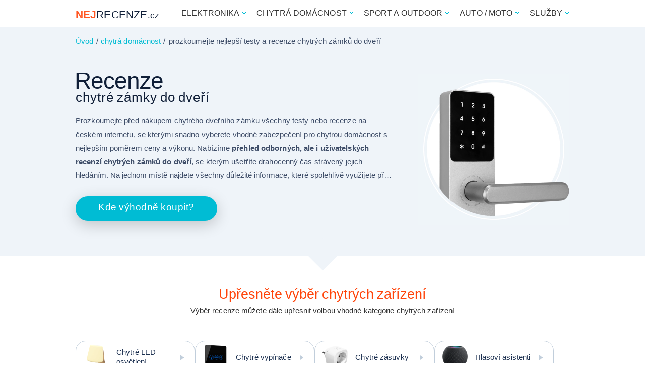

--- FILE ---
content_type: text/html
request_url: https://www.nejrecenze.cz/recenze-chytre-zamky-do-dveri.htm
body_size: 6726
content:
<!DOCTYPE html>
<html lang="cs">
<head>
<meta http-equiv="Content-Type" content="text/html; charset=windows-1250">
<title>Recenze chytré zámky do dveří | NejRecenze.cz</title>
<meta name="description" content="Prozkoumejte před nákupem chytrého zámku do dveří dostupné testy a recenze na českém internetu, se kterými snadno zvolíte produkt s nejlepším poměrem ceny a výkonu... Více na NejRecenze.cz">
<meta name="viewport" content="width=device-width, initial-scale=1">
<meta name="author" content="nejrecenze.cz">
<meta name="robots" content="index,follow">
<meta http-equiv="Content-Style-Type" content="text/css">
<meta http-equiv="Content-Script-Type" content="text/javascript">
<link rel="stylesheet" type="text/css" href="css/style.css">
<meta property="og:title" content="Recenze chytré zámky do dveří | NejRecenze.cz">
<meta property="og:description" content="Prozkoumejte před nákupem chytrého zámku do dveří dostupné testy a recenze na českém internetu, se kterými snadno zvolíte produkt s nejlepším poměrem ceny a výkonu... Více na NejRecenze.cz">
<meta property="og:image" content="https://www.nejrecenze.cz/img/kategorie/recenze-chytre-zamky-do-dveri.webp">
<meta property="og:url" content="https://www.nejrecenze.cz/recenze-chytre-zamky-do-dveri.htm">
<meta property="og:site_name" content="NejRecenze.cz">
<meta property="og:type" content="article">
</head>
<body>
<div class="max">
<p class="logo"><a href="https://www.nejrecenze.cz">NEJ<span>RECENZE</span><cite>.cz</cite></a></p>
<div id="touch">
<div id="mynav" class="overlay">
<span onclick="closenav()" class="closebtn">×</span>
<div class="overlay-content">
<ul class="menu">
<li><span>Elektronika</span>
<ul class="dropdown">
<li><a href="recenze-mobilni-telefony.htm">Mobilní telefony</a></li>
<li><a href="recenze-nositelna-elektronika.htm">Nositelná elektronika</a></li>
<li><a href="recenze-tablety.htm">Tablety</a></li>
<li><a href="recenze-notebooky.htm">Notebooky</a></li>
<li><a href="recenze-stolni-pocitace.htm">Stolní počítače</a></li>
<li><a href="recenze-herni-konzole.htm">Herní konzole</a></li>
<li><a href="recenze-smart-televize.htm">Smart televize</a></li>
<li><a href="recenze-digitalni-fotoaparaty.htm">Digitální fotoaparáty</a></li>
</ul>
</li>
<li><span><abbr>Chytrá</abbr> domácnost</span>
<ul class="dropdown">
<li><a href="recenze-roboticke-vysavace.htm">Robotické vysavače</a></li>
<li><a href="recenze-chytre-led-osvetleni.htm">LED osvětlení</a></li>
<li><a href="recenze-chytre-zasuvky.htm">Chytré zásuvky</a></li>
<li><a href="recenze-hlasovi-asistenti.htm">Hlasoví asistenti</a></li>
<li><a href="recenze-ip-kamery.htm">Domácí IP kamery</a></li>
<li><a href="recenze-mobilni-klimatizace.htm">Mobilní klimatizace</a></li>
<li><a href="recenze-cisticky-vzduchu.htm">Čističky vzduchu</a></li>
<li><a href="recenze-kuchynske-spotrebice.htm">Kuchyňské spotřebiče</a></li>
</ul>
</li>
<li><span>Sport a outdoor</span>
<ul class="dropdown">
<li><a href="recenze-elektrokola.htm">Elektrokola</a></li>
<li><a href="recenze-elektrokolobezky.htm">Elektrokoloběžky</a></li>
<li><a href="recenze-masazni-pistole.htm">Masážní pistole</a></li>
<li><a href="recenze-chytre-hodinky.htm">Sportovní hodinky</a></li>
<li><a href="recenze-fitness-naramky.htm">Fitness náramky</a></li>
<li><a href="recenze-outdoorove-vybaveni.htm">Outdoorové vybavení</a></li>
</ul>
</li>
<li><span>Auto / Moto</span>
<ul class="dropdown">
<li><a href="recenze-kamery-do-auta.htm">Kamery do auta</a></li>
<li><a href="recenze-navigace-do-auta.htm">Navigace do auta</a></li>
<li><a href="recenze-gps-lokatory.htm">GPS lokátory</a></li>
<li><a href="recenze-usb-nabijecky-do-auta.htm">USB nabíječky do auta</a></li>
<li><a href="recenze-nabijecky-autobaterii.htm">Nabíječky autobaterií</a></li>
<li><a href="recenze-startovaci-powerbanky.htm">Startovací powerbanky</a></li>
</ul>
</li>
<li><span>Služby</span>
<ul class="dropdown">
<li><a href="recenze-poskytovatele-internetu.htm">Připojení k internetu</a></li>
<li><a href="recenze-mobilni-operatori.htm">Mobilní operátoři</a></li>
<li><a href="recenze-internetove-televize.htm">Internetové televize</a></li>
<li><a href="recenze-srovnani-cen-energii.htm">Srovnání cen energií</a></li>
</ul>
</li>
</ul>
</div>
</div>
<span onclick="opennav();">&#9776;</span>
<script type="text/javascript">
function opennav() { document.getElementById("mynav") .style.height="100%";}
function closenav() { document.getElementById("mynav") .style.height = "0%";}
</script>
</div>
<div class="clear"></div>
</div>
<hr>
<div class="okno">
<div class="max">
<div class="drobek">
<p><a href="https://www.nejrecenze.cz">Úvod</a> <span class="delitko">/</span> <a href="recenze-chytra-domacnost.htm">chytrá domácnost</a> <span class="delitko">/</span> <span>prozkoumejte nejlepší testy a recenze chytrých zámků do dveří</span></p>
</div>
<div class="panel">
<a class="heureka-hn-link" href="https://cylindricke-vlozky.heureka.cz/#utm_source=nejrecenze.cz&utm_medium=affiliate&utm_campaign=24717&utm_content=Text%20link" data-trixam-positionid="180427" onclick="ga('send', 'event', 'odkaz', 'proklik')" target="_blank" rel="nofollow"><img src="img/kategorie/recenze-chytre-zamky-do-dveri.webp" width="300" height="300" alt="Recenze chytré zámky do dveří"></a>
<h1><span>Recenze</span><br>chytré zámky do dveří</h1>
<p>Prozkoumejte před nákupem chytrého dveřního zámku všechny testy nebo recenze na českém internetu, se kterými snadno vyberete vhodné zabezpečení pro chytrou domácnost s nejlepším poměrem ceny a výkonu. Nabízíme <strong>přehled odborných, ale i uživatelských recenzí chytrých zámků do dveří</strong>, se kterým ušetříte drahocenný čas strávený jejich hledáním. Na jednom místě najdete všechny důležité informace, které spolehlivě využijete před nákupem chytrého zámku do dveří. Při samotném nákupu nezapomeňte využít cenové srovnávače a ověřené internetové obchody...</p>
<a class="tlacitko modra" href="#vyhodny-nakup">Kde výhodně koupit?</a>
</div>
</div>
</div>
<hr>
<div class="max">
<h2>Upřesněte výběr chytrých zařízení</h2>
<p class="popis">Výběr recenze můžete dále upřesnit volbou vhodné kategorie chytrých zařízení</p>
<ul class="navigace">
<li><a href="recenze-chytre-led-osvetleni.htm"><img src="img/navigace/chytre-led-osvetleni.png" width="50" height="50" alt="Chytré LED osvětlení">Chytré LED osvětlení</a></li>
<li><a href="recenze-chytre-vypinace.htm"><img src="img/navigace/chytre-vypinace.png" width="50" height="50" alt="Chytré vypínače">Chytré vypínače</a></li>
<li><a href="recenze-chytre-zasuvky.htm"><img src="img/navigace/chytre-zasuvky.png" width="50" height="50" alt="Chytré zásuvky">Chytré zásuvky</a></li>
<li><a href="recenze-hlasovi-asistenti.htm"><img src="img/navigace/hlasovi-asistenti.png" width="50" height="50" alt="Hlasoví asistenti">Hlasoví asistenti</a></li>
<li><a href="recenze-chytre-zamky-do-dveri.htm"><img src="img/navigace/chytre-zamky-do-dveri.png" width="50" height="50" alt="Chytré zámky do dveří">Chytré zámky do dveří</a></li>
<li><a href="recenze-chytre-zvonky-s-kamerou.htm"><img src="img/navigace/chytre-zvonky-s-kamerou.png" width="50" height="50" alt="Chytré zvonky s kamerou">Chytré zvonky s kamerou</a></li>
<li><a href="recenze-ip-kamery.htm"><img src="img/navigace/kamery-ip.png" width="50" height="50" alt="Bezpečnostní IP kamery">Bezpečnostní IP kamery</a></li>
<li><a href="recenze-chytre-termostaticke-hlavice.htm"><img src="img/navigace/chytre-termostaticke-hlavice.png" width="50" height="50" alt="Chytré termostatické hlavice">Termostatické hlavice</a></li>
</ul>
</div>
<hr>
<div class="nej">
<div id="top-produkty"></div>
<div class="max">
<h2>Nejprodávanější chytré zámky na dveře</h2>
<p class="popis">Inspirujte se aktuálně nejoblíbenějšími a nejprodávanějšími chytrými zámky do dveří na trhu</p>
<div class="top">
<div>
<p class="meno presah"><strong>Aqara</strong><br>Smart Lock U200</p>
<p class="tech presah">Typ: <strong>inteligentní zámek</strong><br>Připojení: <strong>Bluetooth</strong><br>Napájení: <strong>na baterie</strong><br>Rozměry: <strong>62 x 153 x 61</strong><br>Podpora: <strong>Android / iOS</strong></p>
<a class="heureka-hn-link" href="https://cylindricke-vlozky.heureka.cz/aqara-smart-lock-u200-kit-el-d02d/#utm_source=nejrecenze.cz&utm_medium=affiliate&utm_campaign=24717&utm_content=Text%20link" data-trixam-positionid="180427" target="_blank" rel="nofollow">
<img src="img/produkty/chytry-zamek-aqara-smart-lock-u200.webp" width="150" height="150" alt="Chytrý zámek Aqara Smart Lock U200"><span class="cena">Podrobnosti</span></a>
</div>
<hr>
<div>
<p class="meno presah"><strong>Nuki</strong><br>Smart Lock 4 Pro</p>
<p class="tech presah">Typ: <strong>inteligentní zámek</strong><br>Připojení: <strong>WiFi / BT</strong><br>Napájení: <strong>na baterie</strong><br>Rozměry: <strong>60 x 110 x 60</strong><br>Podpora: <strong>Android / iOS</strong></p>
<a class="heureka-hn-link" href="https://cylindricke-vlozky.heureka.cz/nuki-smart-lock-pro-4/#utm_source=nejrecenze.cz&utm_medium=affiliate&utm_campaign=24717&utm_content=Text%20link" data-trixam-positionid="180427" target="_blank" rel="nofollow">
<img src="img/produkty/chytry-zamek-nuki-smart-lock-4-pro.webp" width="150" height="150" alt="Chytrý zámek Nuki Smart Lock 4 Pro"><span class="cena">Podrobnosti</span></a>
</div>
<hr>
<div>
<p class="meno presah"><strong>SwitchBot</strong><br>Lock Pro</p>
<p class="tech presah">Typ: <strong>inteligentní zámek</strong><br>Připojení: <strong>WiFi / BT</strong><br>Napájení: <strong>na baterie</strong><br>Rozměry: <strong>59 x 120 x 84</strong><br>Podpora: <strong>Android / iOS</strong></p>
<a class="heureka-hn-link" href="https://cylindricke-vlozky.heureka.cz/switchbot-lock-pro/#utm_source=nejrecenze.cz&utm_medium=affiliate&utm_campaign=24717&utm_content=Text%20link" data-trixam-positionid="180427" target="_blank" rel="nofollow">
<img src="img/produkty/chytry-zamek-switchbot-lock-pro.webp" width="150" height="150" alt="Chytrý zámek SwitchBot Lock Pro"><span class="cena">Podrobnosti</span></a>
</div>
<hr>
<div>
<p class="meno presah"><strong>Nuki</strong><br>Smart Lock 3 Pro</p>
<p class="tech presah">Typ: <strong>inteligentní zámek</strong><br>Připojení: <strong>WiFi / BT</strong><br>Napájení: <strong>na baterie</strong><br>Rozměry: <strong>60 x 110 x 60</strong><br>Podpora: <strong>Android / iOS</strong></p>
<a class="heureka-hn-link" href="https://cylindricke-vlozky.heureka.cz/nuki-smart-lock-pro-4/#utm_source=nejrecenze.cz&utm_medium=affiliate&utm_campaign=24717&utm_content=Text%20link" data-trixam-positionid="180427" target="_blank" rel="nofollow">
<img src="img/produkty/chytry-zamek-nuki-smart-lock-3-pro.webp" width="150" height="150" alt="Chytrý zámek Nuki Smart Lock 3 Pro"><span class="cena">Podrobnosti</span></a>
</div>
</div>
<p class="vice"><a class="heureka-hn-link" href="https://cylindricke-vlozky.heureka.cz/#utm_source=nejrecenze.cz&utm_medium=affiliate&utm_campaign=24717&utm_content=Text%20link" data-trixam-positionid="180427" target="_blank" rel="nofollow"><strong>Zobrazit kompletní žebříček</strong></a><br>Nevybrali jste si? Nevadí, zkontrolujte žebříček nejprodávanějších chytrých zámků na dveře</p>
</div>
</div>
<hr>
<div class="katalog">
<div id="nejlepsi-recenze"></div>
<div class="max">
<h2>Nejlepší testy a recenze chytrých zámků do dveří</h2>
<p class="popis">Prozkoumejte před nákupem chytrého zámku do dveří dostupné testy a recenze na českém internetu</p>
<div class="vyber">
<div>
<img src="img/recenze-chytre-zamky-do-dveri/2022-nuki-smart-lock-3-0-pro-fzone.webp" width="300" height="200" alt="Recenze chytrý dveřní zámek Nuki Smart Lock 3.0 Pro (2022)">
<h3>Recenze<br><strong>Nuki Smart Lock 3.0 Pro</strong></h3>
<p class="text">V poměrně elegantním boxu mimo samotného elektronického zámku Nuki Smart Lock 3.0 Pro naleznete také dobíjecí Power Pack, který je kompatibilní s původními modely. V balení jsou dvě varianty kování pro upevnění zámku ke dveřím, přičemž jedna z položek je určená pro instalaci pomocí šroubků, zatímco druhá má samolepící vrstvu. Chytrý zámek můžete standardně zakoupit v černé a bílé variantě. Potěší i návrat kovového okruží, které scházelo Nuki Smart Lock 3.0, avšak bylo součástí inteligentních zámků první i druhé generace. Vrchní část zámku je zakulacená a výřezem zasahuje do části krychle...</p>
<p class="plus">Výhody</p>
<ul>
<li>vylepšená funkce Auto Unlock</li>
<li>elegantní design a zpracování</li>
<li>Power Pack v základním balení</li>
</ul>
<p class="link"><a href="https://fzone.cz/clanky/recenze-nuki-smart-lock-30-pro-5087" target="_blank">...více na fZone.cz</a></p>
</div>
<hr>
<div>
<img src="img/recenze-chytre-zamky-do-dveri/2022-yale-linus-smart-lock-fzone.webp" width="300" height="200" alt="Recenze chytrý dveřní zámek Yale Linus Smart Lock (2022)">
<h3>Recenze<br><strong>Yale Linus Smart Lock</strong></h3>
<p class="text">Inteligentní dveřní zámek Yale Linus Smart Lock vypadá skvěle, funguje skvěle a cena je odpovídající kvalitě. Zároveň lze také ocenit napojení na Apple HomeKit, velmi jednoduchou správu hostů, vzdálené ovládání pomocí WiFi Bridge, cenově dostupnou variabilní cylindrickou vložku i povedenou klávesnici, se kterou si můžete odemknout i bez telefonu v kapse. Linus Smart Lock zakoupíte hned ve dvou barevných variantách, konkrétně ve stříbrné a černé. Obě jsou pochopitelně z kovu, konkrétně hliníku. Navíc nejde jen o hliníkové kolečko jako v případě Nuki, ale rovnou o celohliníkové provedení...</p>
<p class="plus">Výhody</p>
<ul>
<li>bohaté možnosti automatizace</li>
<li>vzdálené ovládání díky WiFi Bridge</li>
<li>dostupnost dalšího příslušenství</li>
</ul>
<p class="link"><a href="https://fzone.cz/clanky/test-yale-linus-smart-lock-ten-nejchytrejsi-zamek-vubec-4943" target="_blank">...více na fZone.cz</a></p>
</div>
<hr>
<div>
<img src="img/recenze-chytre-zamky-do-dveri/2020-nuki-smart-lock-2-0-smartmania.webp" width="300" height="200" alt="Recenze chytrý dveřní zámek Nuki Smart Lock 2.0 (2020)">
<h3>Recenze<br><strong>Nuki Smart Lock 2.0</strong></h3>
<p class="text">Pokud hledáte rychlou a snadnou cestu, jak zámek u dveří proměnit v chytrý, potom je Nuki Smart Lock 2.0 rozhodně skvělým kandidátem. Jednoduše se instaluje, má parádní design, přehlednou a zároveň také propracovanou aplikaci, množství rozšiřujících funkcí a za celou dobu testování jsem neobjevil nic, co by mi mezi funkcemi chybělo. Skvěle zvládnutá je i správa uživatelů. Pokud bych měl vybrat největší slabinu, bude to výdrž na baterie, která zkrátka není taková, jakou výrobce udává, nicméně prodloužit by ji měla koupě kvalitnějších baterií či chystaný powerpack. Je nutné počítat...</p>
<p class="plus">Výhody</p>
<ul>
<li>automatické odemykání u zamykání</li>
<li>umí HomeKit, Google Home i Alexu</li>
<li>vzdálené ovládání, správa uživatelů</li>
</ul>
<p class="link"><a href="https://smartmania.cz/recenze-nuki-smart-lock-2-0-dokonce-i-odemykani-dveri-muze-byt-navykove/" target="_blank">...více na Smartmania.cz</a></p>
</div>
<hr>
<div>
<img src="img/recenze-chytre-zamky-do-dveri/2016-fab-entr-mobilenet.webp" width="300" height="200" alt="Recenze chytrý dveřní zámek FAB ENTR (2016)">
<h3>Recenze<br><strong>FAB ENTR</strong></h3>
<p class="text">Chytré mobilní telefony má dnes již kdekdo. To samé platí o chytrých pomocnících v domácnosti. Jakým způsobem ovšem vstup do chytré domácnosti zabezpečujete? Pokud spoléháte na klasický zámek, možná by vás mohla oslovit i jeho inteligentní alternativa, která je k dispozici od české společnosti FAB v podobě chytrého dveřního zámku FAB ENTR. Samotný dveřní zámek můžete navíc snadno rozšířit díky řadě příplatkových doplňků, mezi které patří dálkový ovladač, modul s klávesnicí a modul se čtečkou otisků prstů. Samotný produkt dorazí tak, že je vložka vašeho vlastního výběru již nainstalovaná...</p>
<p class="plus">Výhody</p>
<ul>
<li>spolehlivá funkčnost zámku</li>
<li>relativně velmi snadná montáž</li>
<li>široká nabídka příslušenství</li>
</ul>
<p class="link"><a href="https://mobilenet.cz/clanky/recenze-fab-entr-chytry-zamek-pro-21-stoleti-31013" target="_blank">...více na Mobilenet.cz</a></p>
</div>
<hr>
<div>
<img src="img/recenze-chytre-zamky-do-dveri/2022-nuki-smart-lock-svetandroida.webp" width="300" height="200" alt="Recenze chytrý dveřní zámek Nuki Smart Lock (2022)">
<h3>Recenze<br><strong>Nuki Smart Lock</strong></h3>
<p class="text">Chytrý zámek Nuki Smart Lock lze samozřejmě odemykat pomocí více mobilních telefonů. Uživatel, který spáruje zámek jako první, nastaví hlavní heslo k zámku. Následně si může odesílat přístupy k dalším uživatelům skrze vygenerovaný kód. Sympatické je, že lze přidělovat pouze dočasné přístupy. Pokud třeba čekáte jednorázovou návštěvu, můžete nastavit jen určitou platnost klíče. Po skončení se přístup automaticky smaže. Nasdílení přístupu je velmi snadné a rychlé - uživatel se jen přihlásí do aplikace, spustí přidávání zámku pomocí klíče a zadá přijatý klíč. Člověk má logicky při instalaci...</p>
<p class="plus">Výhody</p>
<ul>
<li>bezproblémové ovládání dveří</li>
<li>snadná instalace bez vrtání</li>
<li>kompatibilní s většinou dveří</li>
</ul>
<p class="link"><a href="https://www.svetandroida.cz/chytry-zamek-nuki-recenze/" target="_blank">...více na SvetAndroida.cz</a></p>
</div>
</div>
<p class="vice">Nevybrali jste si? Nevadí, ověřte si osobní zkušenosti uživatelů na Heureka.cz<br><a class="tlacitko zmena ruda heureka-hn-link" href="https://cylindricke-vlozky.heureka.cz/#utm_source=nejrecenze.cz&utm_medium=affiliate&utm_campaign=24717&utm_content=Text%20link" data-trixam-positionid="180427" onclick="ga('send', 'event', 'odkaz', 'proklik')" target="_blank" rel="nofollow">Další recenze</a></p>
</div>
</div>
<hr>
<div class="max">
<div class="tab">
<div class="odkazy">
<h4>Dostupné <span>recenze a testy</span></h4>
<ul>
<li><a href="recenze-roboticke-vysavace.htm">Robotické vysavače</a></li>
<li><a href="recenze-chytre-led-osvetleni.htm">Chytré LED osvětlení</a></li>
<li><a href="recenze-chytre-vypinace.htm">Chytré vypínače</a></li>
<li><a href="recenze-chytre-zasuvky.htm">Chytré zásuvky</a></li>
<li><a href="recenze-hlasovi-asistenti.htm">Hlasoví asistenti</a></li>
<li><a href="recenze-chytre-zamky-do-dveri.htm">Chytré zámky do dveří</a></li>
<li><a href="recenze-chytre-zvonky-s-kamerou.htm">Chytré zvonky s kamerou</a></li>
<li><a href="recenze-ip-kamery.htm">Bezpečnostní IP kamery</a></li>
<li><a href="recenze-chytre-termostaticke-hlavice.htm">Chytré termostatické hlavice</a></li>
<li><a href="recenze-chlazeni-uprava-vzduchu.htm">Chlazení a úprava vzduchu</a></li>
<li><a href="recenze-kuchynske-spotrebice.htm">Kuchyňské spotřebiče</a></li>
<li><a href="recenze-chytra-domacnost.htm">Chytrá domácnost</a></li>
</ul>
</div>
<div class="blok">
<h4>Další informace o <span>chytrých zámcích do dveří</span></h4>
<p>Svoji chytrou domácnost můžete v současné době snadno zabezpečit nabídkou pokročilých a inteligentních dveřních zámků, díky kterým u sebe nemusíte stále nosit klíče. <strong>Zámek od bytu jednoduše odemknete smartphonem, který s chytrým zámkem zpravidla komunikuje se zabezpečenou Bluetooth technologií</strong>. Za pomoci moderních technologií tak můžete počítat s automatickým odemykáním už v momentě, kdy se přiblížíte ke dveřím nebo automatizovaným zamykáním ve vybraných nočních hodinách. Vedle řady nastavitelných funkcí můžete snadno spravovat přístupová práva jednotlivých uživatelů, monitorovat všechny přístupy v přehledných statistikách nebo si nechat zasílat notifikace při každém odemknutí chytrého dveřního zámku.</p>
<p class="odstavec">Pokud právě vybíráte dveřní zámek pro chytrou domácnost, potom nezapomeňte prostudovat <strong>odborné nebo uživatelské testy i recenze</strong>, které mohou zajistit dostatek informací ke správné volbě Smart zabezpečení. Na základě uvedených zkušeností zvolte vhodný typ chytrého zámku do dveří a při samotném nákupu využijte osvědčené srovnávače cen i ověřené e-shopy. Hledáte stále vhodný dárek pro své blízké? Prozkoumejte doporučené tipy na <a href="https://www.nakupnikatalog.cz/darky-pro-zeny.htm">dárky pro ženy</a>, osvědčené tipy na <a href="https://www.nakupnikatalog.cz/darky-pro-muze.htm">dárky pro muže</a>, oblíbené tipy na <a href="https://www.nakupnikatalog.cz/darky-pro-deti.htm">dárky pro děti</a> a vyberte pro svoje rodinné příslušníky ten nejlepší dárek.</p>
<p class="odstavec">Při hledání užitečné recenze na zajímavý produkt nebo službu se nezřídka stane, že přední místa ve vyhledávači zaujímají především internetové obchody a některé další optimalizované weby, ve kterých odbornou nebo kvalitní uživatelskou recenzi zpravidla nelze vůbec dohledat. <strong>Usnadněte si tedy výběr produktu s nejlepším poměrem ceny a výkonu</strong> díky aktualizovanému přehledu vybraných <a href="#nejlepsi-recenze">recenzí chytrých zámků do dveří</a>, který usnadní celkový nákup. Pokud neustále váháte s výběrem, potom prozkoumejte nejoblíbenější a <a href="#top-produkty">nejprodávanější chytré zámky na dveře</a>.</p>
</div>
</div>
</div>
<hr>
<div class="paticka">
<div id="vyhodny-nakup"></div>
<div class="max">
<h5>Kde výhodně pořídit chytrý zámek do dveří?</h5>
<p class="popis">Využijte k nákupu chytrých zámků do dveří osvědčené srovnávače cen nebo ověřené e-shopy</p>
<div class="vyber zmena">
<div>
<p class="nadpis">Srovnávač cen<br><span>Heureka.cz</span></p>
<ul>
<li>porovnává ceny v e-shopech</li>
<li>přehledný nákupní rádce</li>
<li>aktuální uživatelské recenze</li>
</ul>
<a class="heureka-hn-link" href="https://cylindricke-vlozky.heureka.cz/#utm_source=nejrecenze.cz&utm_medium=affiliate&utm_campaign=24717&utm_content=Text%20link" data-trixam-positionid="180427" onclick="ga('send', 'event', 'odkaz', 'proklik')" target="_blank" rel="nofollow">
<img src="img/media/pata-cenovy-srovnavac-heureka.webp" width="300" height="200" alt="Cenový srovnávač Heureka.cz"><span class="link">...více na Heureka.cz</span></a>
</div>
<hr>
<div>
<p class="nadpis">Internetový obchod<br><span>Alza.cz</span></p>
<ul>
<li>bohatý výběr zboží skladem</li>
<li>rychlé doručení objednávky</li>
<li>spolehlivý internetový obchod</li>
</ul>
<a href="https://www.alza.cz/smart-locks/18857814.htm?idp=640&banner_id=45411" onclick="ga('send', 'event', 'odkaz', 'proklik')" target="_blank" rel="nofollow">
<img src="img/media/pata-internetovy-obchod-alza.webp" width="300" height="200" alt="Internetový obchod Alza.cz"><span class="link">...více na Alza.cz</span></a>
</div>
<hr>
<div>
<p class="nadpis">Internetový obchod<br><span>Smarty.cz</span></p>
<ul>
<li>atraktivní ceny a časté slevy</li>
<li>bohaté možnosti dopravy</li>
<li>bezpečný internetový obchod</li>
</ul>
<a href="https://ehub.cz/system/scripts/click.php?a_aid=03705fda&a_bid=1651aa06&desturl=https%3A%2F%2Fwww.smarty.cz%2Fchytre-zamky-c720" onclick="ga('send', 'event', 'odkaz', 'proklik')" rel="nofollow">
<img src="img/media/pata-internetovy-obchod-smarty.webp" width="300" height="200" alt="Internetový obchod Smarty.cz"><span class="link">...více na Smarty.cz</span></a>
</div>
</div>
</div>
</div>
<hr>
<div class="zuby"></div>
<div class="konec">
<div class="max">
<p class="pata"><a href="https://www.nejrecenze.cz">Úvod</a> <span> </span> <a href="https://www.nejrecenze.cz#vyber-kategorie">Přehled recenzí</a> <span> </span> <a href="pridat-odkaz.htm">Přidat odkaz</a> <span> </span> <a href="kontakt.htm">Kontakt</a></p>
<p class="copy">Copyright 2010 - <script>new Date().getFullYear()>document.write(new Date().getFullYear());</script> NejRecenze.cz</p>
</div>
</div>
<script type="text/javascript" src="js/ga.js"></script>
<script type="text/javascript" src="https://serve.affiliate.heureka.cz/js/trixam.min.js" async></script>
</body>
</html>

--- FILE ---
content_type: text/css
request_url: https://www.nejrecenze.cz/css/style.css
body_size: 3931
content:

* { margin: 0; padding: 0; text-indent: 0; border: 0 }
h1, h2, h3, a img { padding: 0; margin: 0; border: 0 }
ul, ol { list-style: none }
table, td, th { border: 0; font-size: 1em; font-weight: normal }
li { margin: 0; list-style-type: none }
hr { display: none }

body { font-family: 'segoe ui', sans-serif }
p, li { color: #333; font-size: .925em; line-height: 1.85em; letter-spacing: .1px }
h1 { color: #101F38; font-size: 1.6em; font-weight: normal; line-height: 1.05em; letter-spacing: 1px; word-spacing: -2px; padding-top: 5px; margin-bottom: 21px }
h1 span { font-size: 1.8em; font-weight: 500; letter-spacing: -1px; margin-left: -2px }
h2, h3, h4, h5 { color: #FF440A; font-size: 1.7em; font-weight: 400; line-height: 1.2em; word-spacing: -2px; text-align: center; margin-top: 61px; margin-bottom: 4px }
h3 { color: #222; font-size: 1.2em; margin-top: -35px; margin-bottom: 20px; padding: 0 30px; position: relative; white-space: nowrap; overflow: hidden; text-overflow: ellipsis }
h4 { color: #101F38; font-size: 1.2em; line-height: 1.5em; text-align: left; margin-top: 20px; margin-bottom: 20px; padding: 8px 0; border-bottom: solid 1px #101F38 }
h4 span { font-weight: bold }
h5 { color: #00BCD4 }
h6 { font-size: 1.1em; font-weight: 400; text-align: center; margin-bottom: 40px; padding: 45px 35px }

img { max-width: 100%; height: auto }
a { color: #00BCD4; text-decoration: underline }
a:hover { text-decoration: none }

.max { max-width: 980px; margin: 0 auto; padding: 0 30px }
.clear { clear: both }

.logo { font-size: 1.3em; font-weight: bold; margin-top: 10px; display: inline-block }
.logo span { color: #101F38; font-weight: 500 }
.logo cite { color: #101F38; font-size: .8em; font-weight: 400; font-style: normal; margin-left: 1px }
.logo a { color: #FF5723; text-decoration: none }

#touch { margin-top: -52px; margin-bottom: 19px; visibility: hidden }
.menu { margin-top: -16px; visibility: visible; float: right }
.menu a { color: #101F38; text-decoration: none }
.menu a:hover { text-decoration: none }
.menu li { font-size: 1em; text-transform: uppercase; padding: 11px 0; padding-left: 20px; position: relative; float: left }
.menu li span { cursor: default }
.menu li span:after { content: url(../img/web/menu.png) }
.menu li ul { left: 55%; transform: translateX(-50%); white-space: nowrap; margin-top: 6px; padding: 15px 35px; padding-bottom: 20px; background-color: #FFF; position: absolute; border-radius: 5px; z-index: 100; display: none }
.menu li:hover ul { display: block; box-shadow: 2px 6px 21px -2px rgba(0,0,0,.75) }
.dropdown:before { content: ''; width: 15px; height: 15px; top: -5px; left: 0; right: 0; margin: 0 auto; background-color: #FFF; position: absolute; transform: rotate(45deg) }
.dropdown li { width: 100%; padding-top: 3px; padding-left: 0; padding-bottom: 1px }
.dropdown li a { color: #000; font-size: .825em; line-height: 1em; letter-spacing: .5px; padding: 5px 0; display: block }
.dropdown li a:hover { color: #00BCD4 }

.okno { background-color: #EFF4F9; position: relative }
.okno:after { content: ''; width: 45px; height: 45px; left: 50%; margin-top: -25px; margin-left: -22px; background: #EFF4F9; transform: rotate(45deg); position: absolute }
.okno p { color: #3E4D68 }
.drobek { padding: 15px 0; border-bottom: 1px dashed #C1CEDB }
.drobek span { color: #3E4D68; font-weight: normal; padding: 0 1px }
.drobek a { color: #00BCD4; text-decoration: none }
.drobek a:hover { text-decoration: underline }
.delitko { color: #202862 }

.panel { padding: 30px 0; padding-bottom: 69px }
.panel img { margin-top: 4px; margin-left: 50px; float: right }
.panel p { display: -webkit-box; -webkit-line-clamp: 5; -webkit-box-orient: vertical; overflow: hidden }
.panel a { text-decoration: none }
.panel .tlacitko { margin-top: 27px; padding-bottom: 16px; display: inline-block }

.tlacitko { font-size: 1.2em; letter-spacing: .5px; word-spacing: -1px; padding: 11px 45px; border-radius: 30px; display: block; box-shadow: 0 8px 30px 0 rgb(0,0,0,.2) }
.tlacitko:hover { box-shadow: none; transition: all .2s ease-in-out }
.modra { color: #FFF; background-color: #00BCD4 }
.modra:hover { background: rgb(0,188,212,.7) }
.ruda { color: #FFF; background: #FF5723; text-shadow: 0 1px 0 #D33B0C; text-transform: uppercase }
.ruda:hover { background: rgba(254,119,75,.8) }

.popis { text-align: center; margin: 45px 0; margin-top: 0 }
.navigace { padding-bottom: 64px; display: flex; flex-wrap: wrap; gap: 10px }
.navigace ul { margin: 48px 0; margin-bottom: 54px }
.navigace li { width: 24%; border: 1px solid #C1CEDB; background: url(../img/web/sipka.png); background-repeat: no-repeat; background-position: right 20px center; background-size: 10px 11px; border-radius: 20px; display: inline-block }
.navigace.mini li { width: 33%; max-width: calc(33% - 7px) }
.navigace.tiny li { width: 50%; max-width: calc(50% - 7px) }
.navigace li:hover { border-color: #97ABBF; box-shadow: 0 2px 5px 0 rgba(0,0,0,.2); transition: all .2s ease-in-out }
.navigace li a { color: #1C3050; font-weight: 500; line-height: 1.35em; text-decoration: none; text-align: left; padding-right: 40px; align-items: center; display: flex }
.navigace img { padding: 7px 15px }
.navigace .slevy { text-transform: uppercase; border: 1px solid #FF9800; background-image: none; background-color: #FDF1DD }
.navigace .slevy a { color: #FF9800 } 
.navigace li.slevy:hover { border-color: #FF9800 }
.linka { margin-bottom: -12px; border-bottom: 1px dashed #C1CEDB }

.katalog { padding: 1px 0; padding-bottom: 30px; background-color: #F9F0EE; background: linear-gradient(to bottom, #F9F0EE 0%, #FFF 100%) }
.katalog:before, .nej:before { content: ''; width: 45px; height: 45px; left: 50%; margin-top: -23px; margin-left: -22px; background: #FFF; transform: rotate(45deg); position: absolute }
.katalog .tlacitko { max-width: 210px; font-size: 1.15em; text-decoration: none; margin: 0 auto; margin-top: 13px; padding: 9px 45px }
.vyber { margin-top: 53px; margin-bottom: 50px; display: flex; flex-wrap: wrap; justify-content: center; gap: 40px }
.vyber > div { width: 300px; background-color: #FFF; padding-bottom: 35px; box-shadow: 0 4px 11px rgb(0 0 0 / 25%); border-radius: 25px; position: relative }
.vyber img { -webkit-mask-image: linear-gradient(black 45%, transparent 95%); border-radius: 20px }
.vyber li { list-style-type: disc; line-height: 1.65em; margin-left: 48px }
.vyber .text { line-height: 1.7em; padding: 0 30px; display: -webkit-box; -webkit-line-clamp: 6; -webkit-box-orient: vertical; overflow: hidden }
.vyber .popis { line-height: 1.7em; text-align: left; padding: 0 30px }
.vyber .plus { color: #222; font-weight: bold; margin-top: 16px; margin-left: 30px }
.vyber .link { text-align: center; margin-top: 16px }
.vyber .link a { font-weight: bold; text-decoration: underline }
.vyber .link a:hover { text-decoration: none }
.navi { color: #333; text-decoration: none; border-bottom: dotted 1px }
.navi:hover { border: none }
.vice { margin: 20px 0; text-align: center }
.vice.zmena { margin-top: 62px }
.vice.zmena .tlacitko { max-width: 250px; font-size: 1.15em; text-decoration: none; margin: 0 auto; margin-top: 13px; padding: 9px 25px }
.vice.posun { margin: -23px 0; margin-bottom: 66px }
.vice.posun a { line-height: 2em }

.vyber.zmena div { padding-top: 200px }
.vyber.zmena div img { top: 0; padding-bottom: 15px; -webkit-mask-image: linear-gradient(black 45%, transparent 85%); position: absolute }
.vyber.zmena a { text-decoration: none }
.vyber.zmena .link { font-size: .925em; font-weight: bold; text-align: center; text-decoration: underline; display: block }
.vyber.zmena .link:hover { text-decoration: none }

.vyber.list, .vyber.echo { margin-top: -10px; margin-bottom: 33px }
.vyber.list div, .vyber.echo div { margin-top: 15px; padding-bottom: 0; border-top: 5px solid #00BCD4 }
.vyber.echo { margin: 0 }
.vyber.echo div { margin: 70px auto }
.znacka { width: 28px; color: #FFF; font-weight: 400; text-align: center; margin: 26px auto; margin-top: -17px; background-color: #00BCD4; border-radius: 50% }

.nej { padding: 1px 0; padding-bottom: 40px; background-color: #F5F5F5; background: linear-gradient(to bottom, #F5F5F5 0%, #FFF 100%) }
.nej.uprava { background: initial }
.top { margin: 0 -30px; margin-bottom: 20px; padding: 3px 0; display: flex; justify-content: center; gap: 17px }
.top > div { width: 190px; text-align: center; margin-bottom: 25px; padding: 30px 20px; padding-bottom: 47px; background-color: #FFF; border-radius: 20px; border: 1px solid #C5DAE3; position: relative }
.top img { left: 40px; top: 86px; position: absolute }
.top img.rohy { border-radius: 10px }
.meno { color: #333; line-height: 1.3em; margin-bottom: 181px }
.meno strong { letter-spacing: .5px; text-transform: uppercase }
.tech { line-height: 1.8em; margin-bottom: 35px }
.tech strong { color: #000; font-weight: 500; word-spacing: -1px }
.presah { white-space: nowrap; overflow: hidden; text-overflow: ellipsis }
.top .cena { color: #FFF; letter-spacing: .5px; text-transform: uppercase; padding: 11px 22px; background: #00BCD4; border-radius: 20px; box-shadow: 0 8px 30px 0 rgb(0,0,0,.07) }
.top .cena:hover { background: rgba(0,188,212,.8); box-shadow: none; transition: all .2s ease-in-out }
.top a { text-decoration: none }

.tab { display: flex }
.tab p, .tab a { color: #2F3560 }
.odkazy { min-width: 300px; max-width: 300px; margin-right: 40px }
.odkazy li { margin-left: 15px }
.odkazy li a { color: #00BCD4 }
.odkazy li:before { content: ''; width: 5px; height: 5px; margin: 2px 11px; margin-left: -16px; background: #333; border-radius: 50%; vertical-align: 1px; display: inline-block }
.blok { margin-bottom: 62px }
.odstavec { margin-top: 20px }
.media img { margin: 31px 0; margin-bottom: 3px; border-radius: 10px }
.karta { background-color: #FFF; margin-bottom: 10px; padding: 40px; border-top: 5px solid #00BCD4; border-radius: 25px; box-shadow: 0 4px 11px rgb(0 0 0 / 25%) }
.karta .vice { margin-top: 35px; margin-bottom: 15px }
.karta .tlacitko { box-shadow: none }

.form { line-height: 1.7em; padding: 0 30px }
input[type=text], select, textarea { width: 230px; font-family: 'segoe ui', sans-serif; line-height: 2.3em; margin-bottom: 4px; padding-left: 8px; background-color: #FFFAF8; border: dashed 1px #C59D8A; border-radius: 5px }
input[type=text]:focus, select, textarea:focus { outline: none; border:1px solid #C59D8A }
input[type=submit], input[type=button] { width: 240px; color: #FFF; font-size: 1em; letter-spacing: .5px; text-transform: uppercase; margin-top: 10px; margin-bottom: 40px; padding: 11px 20px; background: #00BCD4; border-radius: 5px; cursor: pointer }
input[type=submit]:hover { background: rgb(0,188,212,.7) }
input[type=button] { margin: 0 auto; margin-top: -45px; margin-bottom: 54px; display: block }
textarea { height: 64px; line-height: 1.5em; margin: 0; margin-bottom: -3px; padding-top: 5px; resize: vertical; overflow: hidden }
label span:before { content: 'i'; text-transform: uppercase; margin-right: -3px }

.paticka { padding: 1px 0; padding-bottom: 23px; background-color: #0F2537 }
.paticka:before { content: ''; width: 45px; height: 45px; left: 50%; margin-top: -26px; margin-left: -22px; background: #FFF; transform: rotate(45deg); position: absolute }
.paticka .popis { color: #DDD }
.nadpis { color: #222; font-size: 1.2em; line-height: 1.2em; word-spacing: -2px; text-align: center; margin-bottom: 20px; margin-top: -35px; position: relative }
.nadpis span { font-weight: bold }

.zuby { padding: 7px 0; background: #0F2537 url(../img/web/zuby.png) repeat-x }
.zuby.zmena { background-color: #FFF }
.konec { font-size: .925em; padding: 15px 0; padding-bottom: 18px; background-color: #111 }
.pata a { color: #888; line-height: 2em; text-decoration: none; white-space: nowrap; transition: all .3s ease }
.pata a:hover { color: #EEE }
.pata span { margin-left: 3px; margin-right: 7px; border-right: 1px solid #333 }
.copy { color: #888; margin-top: -26px; padding-right: 5px; float: right }

/* responzivne */

@media (max-width: 1040px) {
.navigace li { width: 33%; max-width: calc(33% - 7px) }
.vyber { max-width: 660px; margin: 0 auto; margin-bottom: 50px }
.vyber.echo { max-width: initial }
.top > div { width: 180px }
.top img { left: 35px }
}

@media (max-width: 960px) {
.menu li { letter-spacing: -0.3px; word-spacing: -1px; padding-left: 15px }
.menu li abbr { display: none }
.top { padding-right: 30px; justify-content: initial; overflow-x: auto; overflow-y: hidden }
.top > div { min-width: 180px }
.top > div:first-child { margin-left: 30px }
}

@media (max-width: 825px) {
html { -webkit-text-size-adjust: 100% }
.menu { text-align: center; padding: 0 10%; padding-bottom: 50px; float: none }
.menu span { border: none; padding: 0 }
.menu a:hover { text-decoration: none }
.menu li ul { left: initial; transform: none; padding: 0; background-color: initial; position: initial; display: block }
.menu li:hover ul { box-shadow: none }
.menu li { font-size: .9em; letter-spacing: initial; word-spacing: initial; padding: 0; float: none }
.menu li span { color: #00BCD4; font-size: .8em; margin-top: 20px; margin-bottom: -9px; padding-top: 16px; border-top: 1px solid #384B5A; display: block }
.menu li span:after { display: none }
.menu li abbr { display: initial }
.menu li:first-child span { border: none }
.dropdown li a { color: #FFF; font-weight: 100; letter-spacing: 1.5px; line-height: 1.4em }
.dropdown li a:hover { color: #FFF }
.dropdown li:last-of-type a { border: none }
.dropdown:before { display: none }

#touch { color: #000; font-size: 1.6em; margin-top: 10px; margin-bottom: 14px; cursor: pointer; visibility: visible; float: right }
.overlay { height: 0%; width: 100%; top: 0; left: 0; background-color: #0F2537; overflow-y: scroll; position: fixed; z-index: 300; transition: all 0.4s ease-in-out }
.overlay a { text-decoration: none }
.overlay .closebtn { top: -3px; right: 28px; color: #676D74; font-size: 1.6em; font-weight: 100; position: absolute }
.overlay-content { top: 5%; width: 100%; position: relative }

.panel h1 { margin-bottom: 30px; padding-top: 35px }
.panel { text-align: center }
.panel img { margin: 0 auto; margin-top: 5px; display: block; float: none }
.panel p { text-align: left }
.panel .tlacitko { margin-top: 36px }

.navigace { margin: 0 -30px; padding-right: 30px; flex-wrap: initial; gap: 10px; overflow-x: auto; overflow-y: hidden; position: relative; z-index: 100 }
.navigace li { display: inline-table }
.navigace li:first-child { margin-left: 30px }
.navigace li a { width: 205px }

.navigace.zmena { margin: 0; padding: 0; padding-bottom: 64px; display: block }
.navigace.zmena li { width: 50%; max-width: calc(50% - 9px); margin: 6px 2px }
.navigace.zmena li a { width: initial }

.tab { display: initial }
.odkazy { min-width: auto; max-width: initial; margin: 0; margin-bottom: -11px }
.odkazy ul { columns: 3 }
.odkazy li { line-height: 2em }
.blok { margin-top: 45px }

.pata { text-align: center }
.copy { text-align: center; margin-top: 3px; padding-bottom: 2px; float: none }
}

@media (max-width: 725px) {
.vyber { max-width: initial; margin: 0 -30px; padding-right: 30px; padding-bottom: 30px; display: flex; flex-wrap: nowrap; justify-content: initial; gap: 27px; overflow-x: auto; overflow-y: hidden }
.vyber div {min-width: 300px }
.vyber div:first-child { margin-left: 30px }
.vyber.echo { padding: 0 }
.vyber.echo div:first-child { margin-left: auto }
.odkazy ul { columns: 2 }
}

@media (max-width: 625px) {
.panel p { -webkit-line-clamp: 9 }
.navigace.zmena li { width: 100%; max-width: -webkit-fill-available }
}

@media (max-width: 525px) {
.odkazy ul { columns: initial }
}

@media (max-width: 425px) {
.overlay .closebtn { right: 13px }
.max { padding: 0 15px }
.navigace { margin: 0 -15px; padding-right: 20px }
.navigace li:first-child, .vyber div:first-child { margin-left: 20px }
.navigace.zmena li { margin: 6px 5px }
.vyber { margin: 0 -15px; padding-right: 20px }
.karta { padding: 25px }
.top { margin: 0 -15px; padding-right: 20px }
.top > div:first-child { margin-left: 20px }
}

@media (max-width: 355px) {
.vyber.echo div { width: 270px; min-width: auto }
input[type=button] { width: 215px }
}

@media (max-width: 325px) {
.panel .tlacitko { font-size: 1.15em }
.vyber div { min-width: 285px }
.vyber .text { padding: 0 20px }
.vyber .popis { padding: 0 25px }
.vyber .plus { margin-left: 20px }
.vyber li { margin-left: 39px }
input[type=text], select, textarea { width: 215px }
input[type=submit] { width: 225px }
}

/* nejrecenze.cz */

--- FILE ---
content_type: application/javascript
request_url: https://www.nejrecenze.cz/js/ga.js
body_size: 294
content:
(function(){
    var script_tag = document.createElement('script');
    script_tag.src='https://www.googletagmanager.com/gtag/js?id=G-CR4ZPVC6TS';
    document.head.appendChild(script_tag);
    window.dataLayer = window.dataLayer || [];
    function gtag(){dataLayer.push(arguments);}
    gtag('js', new Date());
    gtag('config', 'G-CVWLMTR0GG');
    gtag('config', 'GA_TRACKING_ID', { 'anonymize_ip': 'true' });
})();